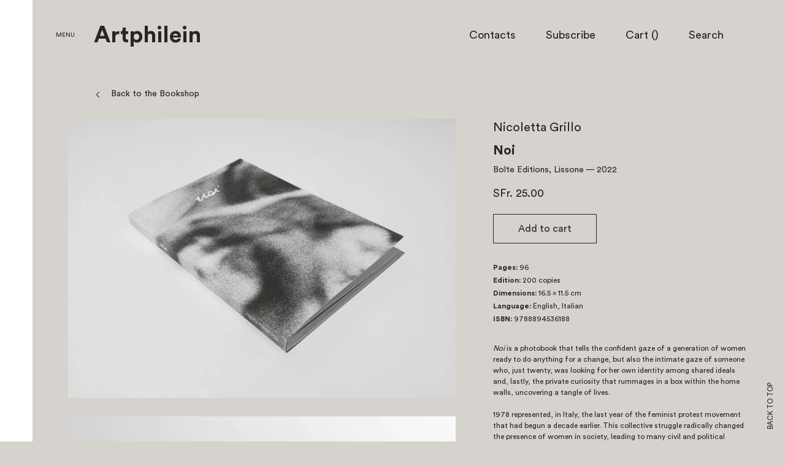

--- FILE ---
content_type: text/html; charset=utf-8
request_url: https://choisi.info/products/noi
body_size: 19677
content:
<!doctype html>
<!--[if IE 8]><html class="no-js lt-ie9" lang="en"> <![endif]-->
<!--[if IE 9 ]><html class="ie9 no-js"> <![endif]-->
<!--[if (gt IE 9)|!(IE)]><!--> <html class="no-js"> <!--<![endif]-->
<head>

  <!-- Basic page needs ================================================== -->
  <meta charset="utf-8">
  <meta http-equiv="X-UA-Compatible" content="IE=edge,chrome=1">
  <meta name="viewport" content="width=device-width, user-scalable=no, initial-scale=1.0, maximum-scale=1.0, minimum-scale=1.0">
  <meta name="turbolinks-cache-control" content="no-cache">
  

  <!-- Title and description ================================================== -->
  <title>
  Noi &ndash; Artphilein Bookstore
  </title>
  
  <meta name="description" content="Noi is a photobook that tells the confident gaze of a generation of women ready to do anything for a change, but also the intimate gaze of someone who, just twenty, was looking for her own identity among shared ideals and, lastly, the private curiosity that rummages in a box within the home walls, uncovering a tangle o">
  
  <!-- Helpers ================================================== -->
  <!-- /snippets/social-meta-tags.liquid -->


  <meta property="og:type" content="product">
  <meta property="og:title" content="Noi">
  
    <meta property="og:image" content="http://choisi.info/cdn/shop/products/Screenshot2022-04-07at15.44.58_grande.png?v=1649340114">
    <meta property="og:image:secure_url" content="https://choisi.info/cdn/shop/products/Screenshot2022-04-07at15.44.58_grande.png?v=1649340114">
  
    <meta property="og:image" content="http://choisi.info/cdn/shop/products/IMG_0407_339e8311-92d1-4025-9827-44a28ca4fc6a_grande.jpg?v=1649340102">
    <meta property="og:image:secure_url" content="https://choisi.info/cdn/shop/products/IMG_0407_339e8311-92d1-4025-9827-44a28ca4fc6a_grande.jpg?v=1649340102">
  
    <meta property="og:image" content="http://choisi.info/cdn/shop/products/IMG_0407_grande.jpg?v=1649340098">
    <meta property="og:image:secure_url" content="https://choisi.info/cdn/shop/products/IMG_0407_grande.jpg?v=1649340098">
  
  <meta property="og:description" content="Noi is a photobook that tells the confident gaze of a generation of women ready to do anything for a change, but also the intimate gaze of someone who, just twenty, was looking for her own identity among shared ideals and, lastly, the private curiosity that rummages in a box within the home walls, uncovering a tangle of lives.1978 represented, in Italy, the last year of the feminist protest movement that had begun a decade earlier. This collective struggle radically changed the presence of women in society, leading to many civil and political achievements, among which was the approval of new laws such as those regulating abortion and divorce.Back then, Marisa Licini was twenty. She portrayed those days on a roll film.These pictures were found by Nicoletta Grillo, her daughter, forty years later">
  <meta property="og:price:amount" content="25.00">
  <meta property="og:price:currency" content="CHF">

<meta property="og:url" content="https://choisi.info/products/noi">
<meta property="og:site_name" content="Artphilein Bookstore">



  <meta name="twitter:site" content="@https://www.instagram.com/artphilein_books">


  <meta name="twitter:card" content="summary">


  <meta name="twitter:title" content="Noi">
  <meta name="twitter:description" content="Noi is a photobook that tells the confident gaze of a generation of women ready to do anything for a change, but also the intimate gaze of someone who, just twenty, was looking for her own identity am">
  <meta name="twitter:image" content="https://choisi.info/cdn/shop/products/IMG_0407_grande.jpg?v=1649340098">
  <meta name="twitter:image:width" content="600">
  <meta name="twitter:image:height" content="600">


  <link rel="canonical" href="https://choisi.info/products/noi">
  <meta name="theme-color" content="#747474">

  <!-- CSS ================================================== -->
  <link href="//choisi.info/cdn/shop/t/1/assets/bundle.css?v=70079478090149203201576076808" rel="stylesheet" type="text/css" media="all" />

  <!-- Header hook for plugins ================================================== -->
  <script>window.performance && window.performance.mark && window.performance.mark('shopify.content_for_header.start');</script><meta name="google-site-verification" content="PzfUL1wZbvrxpW6hauYI2JcjZdFKFFfzBB2wjxvXv2Q">
<meta name="facebook-domain-verification" content="8pg39c2ijhsgey33yazrbbdb3i7kg4">
<meta name="facebook-domain-verification" content="ngfqt9bcdh90654hdpnezsfvamvoyn">
<meta id="shopify-digital-wallet" name="shopify-digital-wallet" content="/13417181/digital_wallets/dialog">
<meta name="shopify-checkout-api-token" content="7ae0a321afa30c857b5bcaf270b0d6d5">
<meta id="in-context-paypal-metadata" data-shop-id="13417181" data-venmo-supported="false" data-environment="production" data-locale="en_US" data-paypal-v4="true" data-currency="CHF">
<link rel="alternate" type="application/json+oembed" href="https://choisi.info/products/noi.oembed">
<script async="async" src="/checkouts/internal/preloads.js?locale=en-CH"></script>
<link rel="preconnect" href="https://shop.app" crossorigin="anonymous">
<script async="async" src="https://shop.app/checkouts/internal/preloads.js?locale=en-CH&shop_id=13417181" crossorigin="anonymous"></script>
<script id="apple-pay-shop-capabilities" type="application/json">{"shopId":13417181,"countryCode":"CH","currencyCode":"CHF","merchantCapabilities":["supports3DS"],"merchantId":"gid:\/\/shopify\/Shop\/13417181","merchantName":"Artphilein Bookstore","requiredBillingContactFields":["postalAddress","email","phone"],"requiredShippingContactFields":["postalAddress","email","phone"],"shippingType":"shipping","supportedNetworks":["visa","masterCard"],"total":{"type":"pending","label":"Artphilein Bookstore","amount":"1.00"},"shopifyPaymentsEnabled":true,"supportsSubscriptions":true}</script>
<script id="shopify-features" type="application/json">{"accessToken":"7ae0a321afa30c857b5bcaf270b0d6d5","betas":["rich-media-storefront-analytics"],"domain":"choisi.info","predictiveSearch":true,"shopId":13417181,"locale":"en"}</script>
<script>var Shopify = Shopify || {};
Shopify.shop = "choisi-2.myshopify.com";
Shopify.locale = "en";
Shopify.currency = {"active":"CHF","rate":"1.0"};
Shopify.country = "CH";
Shopify.theme = {"name":"launchpad-star","id":133443527,"schema_name":null,"schema_version":null,"theme_store_id":null,"role":"main"};
Shopify.theme.handle = "null";
Shopify.theme.style = {"id":null,"handle":null};
Shopify.cdnHost = "choisi.info/cdn";
Shopify.routes = Shopify.routes || {};
Shopify.routes.root = "/";</script>
<script type="module">!function(o){(o.Shopify=o.Shopify||{}).modules=!0}(window);</script>
<script>!function(o){function n(){var o=[];function n(){o.push(Array.prototype.slice.apply(arguments))}return n.q=o,n}var t=o.Shopify=o.Shopify||{};t.loadFeatures=n(),t.autoloadFeatures=n()}(window);</script>
<script>
  window.ShopifyPay = window.ShopifyPay || {};
  window.ShopifyPay.apiHost = "shop.app\/pay";
  window.ShopifyPay.redirectState = null;
</script>
<script id="shop-js-analytics" type="application/json">{"pageType":"product"}</script>
<script defer="defer" async type="module" src="//choisi.info/cdn/shopifycloud/shop-js/modules/v2/client.init-shop-cart-sync_BApSsMSl.en.esm.js"></script>
<script defer="defer" async type="module" src="//choisi.info/cdn/shopifycloud/shop-js/modules/v2/chunk.common_CBoos6YZ.esm.js"></script>
<script type="module">
  await import("//choisi.info/cdn/shopifycloud/shop-js/modules/v2/client.init-shop-cart-sync_BApSsMSl.en.esm.js");
await import("//choisi.info/cdn/shopifycloud/shop-js/modules/v2/chunk.common_CBoos6YZ.esm.js");

  window.Shopify.SignInWithShop?.initShopCartSync?.({"fedCMEnabled":true,"windoidEnabled":true});

</script>
<script>
  window.Shopify = window.Shopify || {};
  if (!window.Shopify.featureAssets) window.Shopify.featureAssets = {};
  window.Shopify.featureAssets['shop-js'] = {"shop-cart-sync":["modules/v2/client.shop-cart-sync_DJczDl9f.en.esm.js","modules/v2/chunk.common_CBoos6YZ.esm.js"],"init-fed-cm":["modules/v2/client.init-fed-cm_BzwGC0Wi.en.esm.js","modules/v2/chunk.common_CBoos6YZ.esm.js"],"init-windoid":["modules/v2/client.init-windoid_BS26ThXS.en.esm.js","modules/v2/chunk.common_CBoos6YZ.esm.js"],"shop-cash-offers":["modules/v2/client.shop-cash-offers_DthCPNIO.en.esm.js","modules/v2/chunk.common_CBoos6YZ.esm.js","modules/v2/chunk.modal_Bu1hFZFC.esm.js"],"shop-button":["modules/v2/client.shop-button_D_JX508o.en.esm.js","modules/v2/chunk.common_CBoos6YZ.esm.js"],"init-shop-email-lookup-coordinator":["modules/v2/client.init-shop-email-lookup-coordinator_DFwWcvrS.en.esm.js","modules/v2/chunk.common_CBoos6YZ.esm.js"],"shop-toast-manager":["modules/v2/client.shop-toast-manager_tEhgP2F9.en.esm.js","modules/v2/chunk.common_CBoos6YZ.esm.js"],"shop-login-button":["modules/v2/client.shop-login-button_DwLgFT0K.en.esm.js","modules/v2/chunk.common_CBoos6YZ.esm.js","modules/v2/chunk.modal_Bu1hFZFC.esm.js"],"avatar":["modules/v2/client.avatar_BTnouDA3.en.esm.js"],"init-shop-cart-sync":["modules/v2/client.init-shop-cart-sync_BApSsMSl.en.esm.js","modules/v2/chunk.common_CBoos6YZ.esm.js"],"pay-button":["modules/v2/client.pay-button_BuNmcIr_.en.esm.js","modules/v2/chunk.common_CBoos6YZ.esm.js"],"init-shop-for-new-customer-accounts":["modules/v2/client.init-shop-for-new-customer-accounts_DrjXSI53.en.esm.js","modules/v2/client.shop-login-button_DwLgFT0K.en.esm.js","modules/v2/chunk.common_CBoos6YZ.esm.js","modules/v2/chunk.modal_Bu1hFZFC.esm.js"],"init-customer-accounts-sign-up":["modules/v2/client.init-customer-accounts-sign-up_TlVCiykN.en.esm.js","modules/v2/client.shop-login-button_DwLgFT0K.en.esm.js","modules/v2/chunk.common_CBoos6YZ.esm.js","modules/v2/chunk.modal_Bu1hFZFC.esm.js"],"shop-follow-button":["modules/v2/client.shop-follow-button_C5D3XtBb.en.esm.js","modules/v2/chunk.common_CBoos6YZ.esm.js","modules/v2/chunk.modal_Bu1hFZFC.esm.js"],"checkout-modal":["modules/v2/client.checkout-modal_8TC_1FUY.en.esm.js","modules/v2/chunk.common_CBoos6YZ.esm.js","modules/v2/chunk.modal_Bu1hFZFC.esm.js"],"init-customer-accounts":["modules/v2/client.init-customer-accounts_C0Oh2ljF.en.esm.js","modules/v2/client.shop-login-button_DwLgFT0K.en.esm.js","modules/v2/chunk.common_CBoos6YZ.esm.js","modules/v2/chunk.modal_Bu1hFZFC.esm.js"],"lead-capture":["modules/v2/client.lead-capture_Cq0gfm7I.en.esm.js","modules/v2/chunk.common_CBoos6YZ.esm.js","modules/v2/chunk.modal_Bu1hFZFC.esm.js"],"shop-login":["modules/v2/client.shop-login_BmtnoEUo.en.esm.js","modules/v2/chunk.common_CBoos6YZ.esm.js","modules/v2/chunk.modal_Bu1hFZFC.esm.js"],"payment-terms":["modules/v2/client.payment-terms_BHOWV7U_.en.esm.js","modules/v2/chunk.common_CBoos6YZ.esm.js","modules/v2/chunk.modal_Bu1hFZFC.esm.js"]};
</script>
<script id="__st">var __st={"a":13417181,"offset":3600,"reqid":"630f5e90-cc24-4826-8b57-cc68ceae33eb-1768891008","pageurl":"choisi.info\/products\/noi","u":"b3fca8be0ffa","p":"product","rtyp":"product","rid":6757756239933};</script>
<script>window.ShopifyPaypalV4VisibilityTracking = true;</script>
<script id="captcha-bootstrap">!function(){'use strict';const t='contact',e='account',n='new_comment',o=[[t,t],['blogs',n],['comments',n],[t,'customer']],c=[[e,'customer_login'],[e,'guest_login'],[e,'recover_customer_password'],[e,'create_customer']],r=t=>t.map((([t,e])=>`form[action*='/${t}']:not([data-nocaptcha='true']) input[name='form_type'][value='${e}']`)).join(','),a=t=>()=>t?[...document.querySelectorAll(t)].map((t=>t.form)):[];function s(){const t=[...o],e=r(t);return a(e)}const i='password',u='form_key',d=['recaptcha-v3-token','g-recaptcha-response','h-captcha-response',i],f=()=>{try{return window.sessionStorage}catch{return}},m='__shopify_v',_=t=>t.elements[u];function p(t,e,n=!1){try{const o=window.sessionStorage,c=JSON.parse(o.getItem(e)),{data:r}=function(t){const{data:e,action:n}=t;return t[m]||n?{data:e,action:n}:{data:t,action:n}}(c);for(const[e,n]of Object.entries(r))t.elements[e]&&(t.elements[e].value=n);n&&o.removeItem(e)}catch(o){console.error('form repopulation failed',{error:o})}}const l='form_type',E='cptcha';function T(t){t.dataset[E]=!0}const w=window,h=w.document,L='Shopify',v='ce_forms',y='captcha';let A=!1;((t,e)=>{const n=(g='f06e6c50-85a8-45c8-87d0-21a2b65856fe',I='https://cdn.shopify.com/shopifycloud/storefront-forms-hcaptcha/ce_storefront_forms_captcha_hcaptcha.v1.5.2.iife.js',D={infoText:'Protected by hCaptcha',privacyText:'Privacy',termsText:'Terms'},(t,e,n)=>{const o=w[L][v],c=o.bindForm;if(c)return c(t,g,e,D).then(n);var r;o.q.push([[t,g,e,D],n]),r=I,A||(h.body.append(Object.assign(h.createElement('script'),{id:'captcha-provider',async:!0,src:r})),A=!0)});var g,I,D;w[L]=w[L]||{},w[L][v]=w[L][v]||{},w[L][v].q=[],w[L][y]=w[L][y]||{},w[L][y].protect=function(t,e){n(t,void 0,e),T(t)},Object.freeze(w[L][y]),function(t,e,n,w,h,L){const[v,y,A,g]=function(t,e,n){const i=e?o:[],u=t?c:[],d=[...i,...u],f=r(d),m=r(i),_=r(d.filter((([t,e])=>n.includes(e))));return[a(f),a(m),a(_),s()]}(w,h,L),I=t=>{const e=t.target;return e instanceof HTMLFormElement?e:e&&e.form},D=t=>v().includes(t);t.addEventListener('submit',(t=>{const e=I(t);if(!e)return;const n=D(e)&&!e.dataset.hcaptchaBound&&!e.dataset.recaptchaBound,o=_(e),c=g().includes(e)&&(!o||!o.value);(n||c)&&t.preventDefault(),c&&!n&&(function(t){try{if(!f())return;!function(t){const e=f();if(!e)return;const n=_(t);if(!n)return;const o=n.value;o&&e.removeItem(o)}(t);const e=Array.from(Array(32),(()=>Math.random().toString(36)[2])).join('');!function(t,e){_(t)||t.append(Object.assign(document.createElement('input'),{type:'hidden',name:u})),t.elements[u].value=e}(t,e),function(t,e){const n=f();if(!n)return;const o=[...t.querySelectorAll(`input[type='${i}']`)].map((({name:t})=>t)),c=[...d,...o],r={};for(const[a,s]of new FormData(t).entries())c.includes(a)||(r[a]=s);n.setItem(e,JSON.stringify({[m]:1,action:t.action,data:r}))}(t,e)}catch(e){console.error('failed to persist form',e)}}(e),e.submit())}));const S=(t,e)=>{t&&!t.dataset[E]&&(n(t,e.some((e=>e===t))),T(t))};for(const o of['focusin','change'])t.addEventListener(o,(t=>{const e=I(t);D(e)&&S(e,y())}));const B=e.get('form_key'),M=e.get(l),P=B&&M;t.addEventListener('DOMContentLoaded',(()=>{const t=y();if(P)for(const e of t)e.elements[l].value===M&&p(e,B);[...new Set([...A(),...v().filter((t=>'true'===t.dataset.shopifyCaptcha))])].forEach((e=>S(e,t)))}))}(h,new URLSearchParams(w.location.search),n,t,e,['guest_login'])})(!0,!0)}();</script>
<script integrity="sha256-4kQ18oKyAcykRKYeNunJcIwy7WH5gtpwJnB7kiuLZ1E=" data-source-attribution="shopify.loadfeatures" defer="defer" src="//choisi.info/cdn/shopifycloud/storefront/assets/storefront/load_feature-a0a9edcb.js" crossorigin="anonymous"></script>
<script crossorigin="anonymous" defer="defer" src="//choisi.info/cdn/shopifycloud/storefront/assets/shopify_pay/storefront-65b4c6d7.js?v=20250812"></script>
<script data-source-attribution="shopify.dynamic_checkout.dynamic.init">var Shopify=Shopify||{};Shopify.PaymentButton=Shopify.PaymentButton||{isStorefrontPortableWallets:!0,init:function(){window.Shopify.PaymentButton.init=function(){};var t=document.createElement("script");t.src="https://choisi.info/cdn/shopifycloud/portable-wallets/latest/portable-wallets.en.js",t.type="module",document.head.appendChild(t)}};
</script>
<script data-source-attribution="shopify.dynamic_checkout.buyer_consent">
  function portableWalletsHideBuyerConsent(e){var t=document.getElementById("shopify-buyer-consent"),n=document.getElementById("shopify-subscription-policy-button");t&&n&&(t.classList.add("hidden"),t.setAttribute("aria-hidden","true"),n.removeEventListener("click",e))}function portableWalletsShowBuyerConsent(e){var t=document.getElementById("shopify-buyer-consent"),n=document.getElementById("shopify-subscription-policy-button");t&&n&&(t.classList.remove("hidden"),t.removeAttribute("aria-hidden"),n.addEventListener("click",e))}window.Shopify?.PaymentButton&&(window.Shopify.PaymentButton.hideBuyerConsent=portableWalletsHideBuyerConsent,window.Shopify.PaymentButton.showBuyerConsent=portableWalletsShowBuyerConsent);
</script>
<script data-source-attribution="shopify.dynamic_checkout.cart.bootstrap">document.addEventListener("DOMContentLoaded",(function(){function t(){return document.querySelector("shopify-accelerated-checkout-cart, shopify-accelerated-checkout")}if(t())Shopify.PaymentButton.init();else{new MutationObserver((function(e,n){t()&&(Shopify.PaymentButton.init(),n.disconnect())})).observe(document.body,{childList:!0,subtree:!0})}}));
</script>
<script id='scb4127' type='text/javascript' async='' src='https://choisi.info/cdn/shopifycloud/privacy-banner/storefront-banner.js'></script><link id="shopify-accelerated-checkout-styles" rel="stylesheet" media="screen" href="https://choisi.info/cdn/shopifycloud/portable-wallets/latest/accelerated-checkout-backwards-compat.css" crossorigin="anonymous">
<style id="shopify-accelerated-checkout-cart">
        #shopify-buyer-consent {
  margin-top: 1em;
  display: inline-block;
  width: 100%;
}

#shopify-buyer-consent.hidden {
  display: none;
}

#shopify-subscription-policy-button {
  background: none;
  border: none;
  padding: 0;
  text-decoration: underline;
  font-size: inherit;
  cursor: pointer;
}

#shopify-subscription-policy-button::before {
  box-shadow: none;
}

      </style>

<script>window.performance && window.performance.mark && window.performance.mark('shopify.content_for_header.end');</script>
  <script data-turbolinks-eval="false" type="text/javascript" src="//choisi.info/cdn/shop/t/1/assets/modernizr.min.js?v=137617515274177302221466782669"></script>
  
  <script src="//choisi.info/cdn/shopifycloud/storefront/assets/themes_support/shopify_common-5f594365.js" type="text/javascript"></script>

<link href="https://monorail-edge.shopifysvc.com" rel="dns-prefetch">
<script>(function(){if ("sendBeacon" in navigator && "performance" in window) {try {var session_token_from_headers = performance.getEntriesByType('navigation')[0].serverTiming.find(x => x.name == '_s').description;} catch {var session_token_from_headers = undefined;}var session_cookie_matches = document.cookie.match(/_shopify_s=([^;]*)/);var session_token_from_cookie = session_cookie_matches && session_cookie_matches.length === 2 ? session_cookie_matches[1] : "";var session_token = session_token_from_headers || session_token_from_cookie || "";function handle_abandonment_event(e) {var entries = performance.getEntries().filter(function(entry) {return /monorail-edge.shopifysvc.com/.test(entry.name);});if (!window.abandonment_tracked && entries.length === 0) {window.abandonment_tracked = true;var currentMs = Date.now();var navigation_start = performance.timing.navigationStart;var payload = {shop_id: 13417181,url: window.location.href,navigation_start,duration: currentMs - navigation_start,session_token,page_type: "product"};window.navigator.sendBeacon("https://monorail-edge.shopifysvc.com/v1/produce", JSON.stringify({schema_id: "online_store_buyer_site_abandonment/1.1",payload: payload,metadata: {event_created_at_ms: currentMs,event_sent_at_ms: currentMs}}));}}window.addEventListener('pagehide', handle_abandonment_event);}}());</script>
<script id="web-pixels-manager-setup">(function e(e,d,r,n,o){if(void 0===o&&(o={}),!Boolean(null===(a=null===(i=window.Shopify)||void 0===i?void 0:i.analytics)||void 0===a?void 0:a.replayQueue)){var i,a;window.Shopify=window.Shopify||{};var t=window.Shopify;t.analytics=t.analytics||{};var s=t.analytics;s.replayQueue=[],s.publish=function(e,d,r){return s.replayQueue.push([e,d,r]),!0};try{self.performance.mark("wpm:start")}catch(e){}var l=function(){var e={modern:/Edge?\/(1{2}[4-9]|1[2-9]\d|[2-9]\d{2}|\d{4,})\.\d+(\.\d+|)|Firefox\/(1{2}[4-9]|1[2-9]\d|[2-9]\d{2}|\d{4,})\.\d+(\.\d+|)|Chrom(ium|e)\/(9{2}|\d{3,})\.\d+(\.\d+|)|(Maci|X1{2}).+ Version\/(15\.\d+|(1[6-9]|[2-9]\d|\d{3,})\.\d+)([,.]\d+|)( \(\w+\)|)( Mobile\/\w+|) Safari\/|Chrome.+OPR\/(9{2}|\d{3,})\.\d+\.\d+|(CPU[ +]OS|iPhone[ +]OS|CPU[ +]iPhone|CPU IPhone OS|CPU iPad OS)[ +]+(15[._]\d+|(1[6-9]|[2-9]\d|\d{3,})[._]\d+)([._]\d+|)|Android:?[ /-](13[3-9]|1[4-9]\d|[2-9]\d{2}|\d{4,})(\.\d+|)(\.\d+|)|Android.+Firefox\/(13[5-9]|1[4-9]\d|[2-9]\d{2}|\d{4,})\.\d+(\.\d+|)|Android.+Chrom(ium|e)\/(13[3-9]|1[4-9]\d|[2-9]\d{2}|\d{4,})\.\d+(\.\d+|)|SamsungBrowser\/([2-9]\d|\d{3,})\.\d+/,legacy:/Edge?\/(1[6-9]|[2-9]\d|\d{3,})\.\d+(\.\d+|)|Firefox\/(5[4-9]|[6-9]\d|\d{3,})\.\d+(\.\d+|)|Chrom(ium|e)\/(5[1-9]|[6-9]\d|\d{3,})\.\d+(\.\d+|)([\d.]+$|.*Safari\/(?![\d.]+ Edge\/[\d.]+$))|(Maci|X1{2}).+ Version\/(10\.\d+|(1[1-9]|[2-9]\d|\d{3,})\.\d+)([,.]\d+|)( \(\w+\)|)( Mobile\/\w+|) Safari\/|Chrome.+OPR\/(3[89]|[4-9]\d|\d{3,})\.\d+\.\d+|(CPU[ +]OS|iPhone[ +]OS|CPU[ +]iPhone|CPU IPhone OS|CPU iPad OS)[ +]+(10[._]\d+|(1[1-9]|[2-9]\d|\d{3,})[._]\d+)([._]\d+|)|Android:?[ /-](13[3-9]|1[4-9]\d|[2-9]\d{2}|\d{4,})(\.\d+|)(\.\d+|)|Mobile Safari.+OPR\/([89]\d|\d{3,})\.\d+\.\d+|Android.+Firefox\/(13[5-9]|1[4-9]\d|[2-9]\d{2}|\d{4,})\.\d+(\.\d+|)|Android.+Chrom(ium|e)\/(13[3-9]|1[4-9]\d|[2-9]\d{2}|\d{4,})\.\d+(\.\d+|)|Android.+(UC? ?Browser|UCWEB|U3)[ /]?(15\.([5-9]|\d{2,})|(1[6-9]|[2-9]\d|\d{3,})\.\d+)\.\d+|SamsungBrowser\/(5\.\d+|([6-9]|\d{2,})\.\d+)|Android.+MQ{2}Browser\/(14(\.(9|\d{2,})|)|(1[5-9]|[2-9]\d|\d{3,})(\.\d+|))(\.\d+|)|K[Aa][Ii]OS\/(3\.\d+|([4-9]|\d{2,})\.\d+)(\.\d+|)/},d=e.modern,r=e.legacy,n=navigator.userAgent;return n.match(d)?"modern":n.match(r)?"legacy":"unknown"}(),u="modern"===l?"modern":"legacy",c=(null!=n?n:{modern:"",legacy:""})[u],f=function(e){return[e.baseUrl,"/wpm","/b",e.hashVersion,"modern"===e.buildTarget?"m":"l",".js"].join("")}({baseUrl:d,hashVersion:r,buildTarget:u}),m=function(e){var d=e.version,r=e.bundleTarget,n=e.surface,o=e.pageUrl,i=e.monorailEndpoint;return{emit:function(e){var a=e.status,t=e.errorMsg,s=(new Date).getTime(),l=JSON.stringify({metadata:{event_sent_at_ms:s},events:[{schema_id:"web_pixels_manager_load/3.1",payload:{version:d,bundle_target:r,page_url:o,status:a,surface:n,error_msg:t},metadata:{event_created_at_ms:s}}]});if(!i)return console&&console.warn&&console.warn("[Web Pixels Manager] No Monorail endpoint provided, skipping logging."),!1;try{return self.navigator.sendBeacon.bind(self.navigator)(i,l)}catch(e){}var u=new XMLHttpRequest;try{return u.open("POST",i,!0),u.setRequestHeader("Content-Type","text/plain"),u.send(l),!0}catch(e){return console&&console.warn&&console.warn("[Web Pixels Manager] Got an unhandled error while logging to Monorail."),!1}}}}({version:r,bundleTarget:l,surface:e.surface,pageUrl:self.location.href,monorailEndpoint:e.monorailEndpoint});try{o.browserTarget=l,function(e){var d=e.src,r=e.async,n=void 0===r||r,o=e.onload,i=e.onerror,a=e.sri,t=e.scriptDataAttributes,s=void 0===t?{}:t,l=document.createElement("script"),u=document.querySelector("head"),c=document.querySelector("body");if(l.async=n,l.src=d,a&&(l.integrity=a,l.crossOrigin="anonymous"),s)for(var f in s)if(Object.prototype.hasOwnProperty.call(s,f))try{l.dataset[f]=s[f]}catch(e){}if(o&&l.addEventListener("load",o),i&&l.addEventListener("error",i),u)u.appendChild(l);else{if(!c)throw new Error("Did not find a head or body element to append the script");c.appendChild(l)}}({src:f,async:!0,onload:function(){if(!function(){var e,d;return Boolean(null===(d=null===(e=window.Shopify)||void 0===e?void 0:e.analytics)||void 0===d?void 0:d.initialized)}()){var d=window.webPixelsManager.init(e)||void 0;if(d){var r=window.Shopify.analytics;r.replayQueue.forEach((function(e){var r=e[0],n=e[1],o=e[2];d.publishCustomEvent(r,n,o)})),r.replayQueue=[],r.publish=d.publishCustomEvent,r.visitor=d.visitor,r.initialized=!0}}},onerror:function(){return m.emit({status:"failed",errorMsg:"".concat(f," has failed to load")})},sri:function(e){var d=/^sha384-[A-Za-z0-9+/=]+$/;return"string"==typeof e&&d.test(e)}(c)?c:"",scriptDataAttributes:o}),m.emit({status:"loading"})}catch(e){m.emit({status:"failed",errorMsg:(null==e?void 0:e.message)||"Unknown error"})}}})({shopId: 13417181,storefrontBaseUrl: "https://choisi.info",extensionsBaseUrl: "https://extensions.shopifycdn.com/cdn/shopifycloud/web-pixels-manager",monorailEndpoint: "https://monorail-edge.shopifysvc.com/unstable/produce_batch",surface: "storefront-renderer",enabledBetaFlags: ["2dca8a86"],webPixelsConfigList: [{"id":"363692093","configuration":"{\"config\":\"{\\\"pixel_id\\\":\\\"G-KPN0SPS205\\\",\\\"target_country\\\":\\\"CH\\\",\\\"gtag_events\\\":[{\\\"type\\\":\\\"purchase\\\",\\\"action_label\\\":\\\"G-KPN0SPS205\\\"},{\\\"type\\\":\\\"page_view\\\",\\\"action_label\\\":\\\"G-KPN0SPS205\\\"},{\\\"type\\\":\\\"view_item\\\",\\\"action_label\\\":\\\"G-KPN0SPS205\\\"},{\\\"type\\\":\\\"search\\\",\\\"action_label\\\":\\\"G-KPN0SPS205\\\"},{\\\"type\\\":\\\"add_to_cart\\\",\\\"action_label\\\":\\\"G-KPN0SPS205\\\"},{\\\"type\\\":\\\"begin_checkout\\\",\\\"action_label\\\":\\\"G-KPN0SPS205\\\"},{\\\"type\\\":\\\"add_payment_info\\\",\\\"action_label\\\":\\\"G-KPN0SPS205\\\"}],\\\"enable_monitoring_mode\\\":false}\"}","eventPayloadVersion":"v1","runtimeContext":"OPEN","scriptVersion":"b2a88bafab3e21179ed38636efcd8a93","type":"APP","apiClientId":1780363,"privacyPurposes":[],"dataSharingAdjustments":{"protectedCustomerApprovalScopes":["read_customer_address","read_customer_email","read_customer_name","read_customer_personal_data","read_customer_phone"]}},{"id":"104988733","configuration":"{\"pixel_id\":\"734636347405798\",\"pixel_type\":\"facebook_pixel\",\"metaapp_system_user_token\":\"-\"}","eventPayloadVersion":"v1","runtimeContext":"OPEN","scriptVersion":"ca16bc87fe92b6042fbaa3acc2fbdaa6","type":"APP","apiClientId":2329312,"privacyPurposes":["ANALYTICS","MARKETING","SALE_OF_DATA"],"dataSharingAdjustments":{"protectedCustomerApprovalScopes":["read_customer_address","read_customer_email","read_customer_name","read_customer_personal_data","read_customer_phone"]}},{"id":"197099899","eventPayloadVersion":"v1","runtimeContext":"LAX","scriptVersion":"1","type":"CUSTOM","privacyPurposes":["ANALYTICS"],"name":"Google Analytics tag (migrated)"},{"id":"shopify-app-pixel","configuration":"{}","eventPayloadVersion":"v1","runtimeContext":"STRICT","scriptVersion":"0450","apiClientId":"shopify-pixel","type":"APP","privacyPurposes":["ANALYTICS","MARKETING"]},{"id":"shopify-custom-pixel","eventPayloadVersion":"v1","runtimeContext":"LAX","scriptVersion":"0450","apiClientId":"shopify-pixel","type":"CUSTOM","privacyPurposes":["ANALYTICS","MARKETING"]}],isMerchantRequest: false,initData: {"shop":{"name":"Artphilein Bookstore","paymentSettings":{"currencyCode":"CHF"},"myshopifyDomain":"choisi-2.myshopify.com","countryCode":"CH","storefrontUrl":"https:\/\/choisi.info"},"customer":null,"cart":null,"checkout":null,"productVariants":[{"price":{"amount":25.0,"currencyCode":"CHF"},"product":{"title":"Noi","vendor":"Boîte Editions, Lissone","id":"6757756239933","untranslatedTitle":"Noi","url":"\/products\/noi","type":""},"id":"39874430271549","image":{"src":"\/\/choisi.info\/cdn\/shop\/products\/IMG_0407.jpg?v=1649340098"},"sku":"noi","title":"Default Title","untranslatedTitle":"Default Title"}],"purchasingCompany":null},},"https://choisi.info/cdn","fcfee988w5aeb613cpc8e4bc33m6693e112",{"modern":"","legacy":""},{"shopId":"13417181","storefrontBaseUrl":"https:\/\/choisi.info","extensionBaseUrl":"https:\/\/extensions.shopifycdn.com\/cdn\/shopifycloud\/web-pixels-manager","surface":"storefront-renderer","enabledBetaFlags":"[\"2dca8a86\"]","isMerchantRequest":"false","hashVersion":"fcfee988w5aeb613cpc8e4bc33m6693e112","publish":"custom","events":"[[\"page_viewed\",{}],[\"product_viewed\",{\"productVariant\":{\"price\":{\"amount\":25.0,\"currencyCode\":\"CHF\"},\"product\":{\"title\":\"Noi\",\"vendor\":\"Boîte Editions, Lissone\",\"id\":\"6757756239933\",\"untranslatedTitle\":\"Noi\",\"url\":\"\/products\/noi\",\"type\":\"\"},\"id\":\"39874430271549\",\"image\":{\"src\":\"\/\/choisi.info\/cdn\/shop\/products\/IMG_0407.jpg?v=1649340098\"},\"sku\":\"noi\",\"title\":\"Default Title\",\"untranslatedTitle\":\"Default Title\"}}]]"});</script><script>
  window.ShopifyAnalytics = window.ShopifyAnalytics || {};
  window.ShopifyAnalytics.meta = window.ShopifyAnalytics.meta || {};
  window.ShopifyAnalytics.meta.currency = 'CHF';
  var meta = {"product":{"id":6757756239933,"gid":"gid:\/\/shopify\/Product\/6757756239933","vendor":"Boîte Editions, Lissone","type":"","handle":"noi","variants":[{"id":39874430271549,"price":2500,"name":"Noi","public_title":null,"sku":"noi"}],"remote":false},"page":{"pageType":"product","resourceType":"product","resourceId":6757756239933,"requestId":"630f5e90-cc24-4826-8b57-cc68ceae33eb-1768891008"}};
  for (var attr in meta) {
    window.ShopifyAnalytics.meta[attr] = meta[attr];
  }
</script>
<script class="analytics">
  (function () {
    var customDocumentWrite = function(content) {
      var jquery = null;

      if (window.jQuery) {
        jquery = window.jQuery;
      } else if (window.Checkout && window.Checkout.$) {
        jquery = window.Checkout.$;
      }

      if (jquery) {
        jquery('body').append(content);
      }
    };

    var hasLoggedConversion = function(token) {
      if (token) {
        return document.cookie.indexOf('loggedConversion=' + token) !== -1;
      }
      return false;
    }

    var setCookieIfConversion = function(token) {
      if (token) {
        var twoMonthsFromNow = new Date(Date.now());
        twoMonthsFromNow.setMonth(twoMonthsFromNow.getMonth() + 2);

        document.cookie = 'loggedConversion=' + token + '; expires=' + twoMonthsFromNow;
      }
    }

    var trekkie = window.ShopifyAnalytics.lib = window.trekkie = window.trekkie || [];
    if (trekkie.integrations) {
      return;
    }
    trekkie.methods = [
      'identify',
      'page',
      'ready',
      'track',
      'trackForm',
      'trackLink'
    ];
    trekkie.factory = function(method) {
      return function() {
        var args = Array.prototype.slice.call(arguments);
        args.unshift(method);
        trekkie.push(args);
        return trekkie;
      };
    };
    for (var i = 0; i < trekkie.methods.length; i++) {
      var key = trekkie.methods[i];
      trekkie[key] = trekkie.factory(key);
    }
    trekkie.load = function(config) {
      trekkie.config = config || {};
      trekkie.config.initialDocumentCookie = document.cookie;
      var first = document.getElementsByTagName('script')[0];
      var script = document.createElement('script');
      script.type = 'text/javascript';
      script.onerror = function(e) {
        var scriptFallback = document.createElement('script');
        scriptFallback.type = 'text/javascript';
        scriptFallback.onerror = function(error) {
                var Monorail = {
      produce: function produce(monorailDomain, schemaId, payload) {
        var currentMs = new Date().getTime();
        var event = {
          schema_id: schemaId,
          payload: payload,
          metadata: {
            event_created_at_ms: currentMs,
            event_sent_at_ms: currentMs
          }
        };
        return Monorail.sendRequest("https://" + monorailDomain + "/v1/produce", JSON.stringify(event));
      },
      sendRequest: function sendRequest(endpointUrl, payload) {
        // Try the sendBeacon API
        if (window && window.navigator && typeof window.navigator.sendBeacon === 'function' && typeof window.Blob === 'function' && !Monorail.isIos12()) {
          var blobData = new window.Blob([payload], {
            type: 'text/plain'
          });

          if (window.navigator.sendBeacon(endpointUrl, blobData)) {
            return true;
          } // sendBeacon was not successful

        } // XHR beacon

        var xhr = new XMLHttpRequest();

        try {
          xhr.open('POST', endpointUrl);
          xhr.setRequestHeader('Content-Type', 'text/plain');
          xhr.send(payload);
        } catch (e) {
          console.log(e);
        }

        return false;
      },
      isIos12: function isIos12() {
        return window.navigator.userAgent.lastIndexOf('iPhone; CPU iPhone OS 12_') !== -1 || window.navigator.userAgent.lastIndexOf('iPad; CPU OS 12_') !== -1;
      }
    };
    Monorail.produce('monorail-edge.shopifysvc.com',
      'trekkie_storefront_load_errors/1.1',
      {shop_id: 13417181,
      theme_id: 133443527,
      app_name: "storefront",
      context_url: window.location.href,
      source_url: "//choisi.info/cdn/s/trekkie.storefront.cd680fe47e6c39ca5d5df5f0a32d569bc48c0f27.min.js"});

        };
        scriptFallback.async = true;
        scriptFallback.src = '//choisi.info/cdn/s/trekkie.storefront.cd680fe47e6c39ca5d5df5f0a32d569bc48c0f27.min.js';
        first.parentNode.insertBefore(scriptFallback, first);
      };
      script.async = true;
      script.src = '//choisi.info/cdn/s/trekkie.storefront.cd680fe47e6c39ca5d5df5f0a32d569bc48c0f27.min.js';
      first.parentNode.insertBefore(script, first);
    };
    trekkie.load(
      {"Trekkie":{"appName":"storefront","development":false,"defaultAttributes":{"shopId":13417181,"isMerchantRequest":null,"themeId":133443527,"themeCityHash":"4174030311670268311","contentLanguage":"en","currency":"CHF","eventMetadataId":"452c8e13-4448-40ca-ad72-672e265c06c9"},"isServerSideCookieWritingEnabled":true,"monorailRegion":"shop_domain","enabledBetaFlags":["65f19447"]},"Session Attribution":{},"S2S":{"facebookCapiEnabled":false,"source":"trekkie-storefront-renderer","apiClientId":580111}}
    );

    var loaded = false;
    trekkie.ready(function() {
      if (loaded) return;
      loaded = true;

      window.ShopifyAnalytics.lib = window.trekkie;

      var originalDocumentWrite = document.write;
      document.write = customDocumentWrite;
      try { window.ShopifyAnalytics.merchantGoogleAnalytics.call(this); } catch(error) {};
      document.write = originalDocumentWrite;

      window.ShopifyAnalytics.lib.page(null,{"pageType":"product","resourceType":"product","resourceId":6757756239933,"requestId":"630f5e90-cc24-4826-8b57-cc68ceae33eb-1768891008","shopifyEmitted":true});

      var match = window.location.pathname.match(/checkouts\/(.+)\/(thank_you|post_purchase)/)
      var token = match? match[1]: undefined;
      if (!hasLoggedConversion(token)) {
        setCookieIfConversion(token);
        window.ShopifyAnalytics.lib.track("Viewed Product",{"currency":"CHF","variantId":39874430271549,"productId":6757756239933,"productGid":"gid:\/\/shopify\/Product\/6757756239933","name":"Noi","price":"25.00","sku":"noi","brand":"Boîte Editions, Lissone","variant":null,"category":"","nonInteraction":true,"remote":false},undefined,undefined,{"shopifyEmitted":true});
      window.ShopifyAnalytics.lib.track("monorail:\/\/trekkie_storefront_viewed_product\/1.1",{"currency":"CHF","variantId":39874430271549,"productId":6757756239933,"productGid":"gid:\/\/shopify\/Product\/6757756239933","name":"Noi","price":"25.00","sku":"noi","brand":"Boîte Editions, Lissone","variant":null,"category":"","nonInteraction":true,"remote":false,"referer":"https:\/\/choisi.info\/products\/noi"});
      }
    });


        var eventsListenerScript = document.createElement('script');
        eventsListenerScript.async = true;
        eventsListenerScript.src = "//choisi.info/cdn/shopifycloud/storefront/assets/shop_events_listener-3da45d37.js";
        document.getElementsByTagName('head')[0].appendChild(eventsListenerScript);

})();</script>
  <script>
  if (!window.ga || (window.ga && typeof window.ga !== 'function')) {
    window.ga = function ga() {
      (window.ga.q = window.ga.q || []).push(arguments);
      if (window.Shopify && window.Shopify.analytics && typeof window.Shopify.analytics.publish === 'function') {
        window.Shopify.analytics.publish("ga_stub_called", {}, {sendTo: "google_osp_migration"});
      }
      console.error("Shopify's Google Analytics stub called with:", Array.from(arguments), "\nSee https://help.shopify.com/manual/promoting-marketing/pixels/pixel-migration#google for more information.");
    };
    if (window.Shopify && window.Shopify.analytics && typeof window.Shopify.analytics.publish === 'function') {
      window.Shopify.analytics.publish("ga_stub_initialized", {}, {sendTo: "google_osp_migration"});
    }
  }
</script>
<script
  defer
  src="https://choisi.info/cdn/shopifycloud/perf-kit/shopify-perf-kit-3.0.4.min.js"
  data-application="storefront-renderer"
  data-shop-id="13417181"
  data-render-region="gcp-us-east1"
  data-page-type="product"
  data-theme-instance-id="133443527"
  data-theme-name=""
  data-theme-version=""
  data-monorail-region="shop_domain"
  data-resource-timing-sampling-rate="10"
  data-shs="true"
  data-shs-beacon="true"
  data-shs-export-with-fetch="true"
  data-shs-logs-sample-rate="1"
  data-shs-beacon-endpoint="https://choisi.info/api/collect"
></script>
</head>


<body id="noi" class="template-product" >

    
  <div id="rootWrapper">
    <header id="mainHeader" data-turbolinks-permanent>
      <div id="menuToggle">
        <span class="show-for-medium" v-if="!menuStatus && !searchStatus && !contactStatus && !subscribeStatus" v-on:click="showMenu">menu</span>
        <span class="show-for-medium" v-if="menuStatus || searchStatus || contactStatus || subscribeStatus" v-on:click="handleClose">close</span>
      </div>
      <div class="mainHeader__container">
        <div class="mainHeader__logo">
          <div class="svgIcon svgIcon--close show-for-small-only" v-if="menuStatus || searchStatus || contactStatus || subscribeStatus" v-on:click="handleClose">
            <svg version="1.1" id="Layer_1" xmlns="http://www.w3.org/2000/svg" xmlns:xlink="http://www.w3.org/1999/xlink" x="0px" y="0px"
            	 viewBox="0 0 296.3 296.3" enable-background="new 0 0 296.3 296.3" xml:space="preserve">
            <polygon id="XMLID_31_" fill-rule="evenodd" clip-rule="evenodd" points="296.3,34.9 261.5,0 148.2,113.3 34.9,0 0,34.9 
            	113.3,148.2 0,261.5 34.9,296.3 148.2,183 261.5,296.3 296.3,261.5 183,148.2 "/>
            </svg>
          </div>
          <div class="svgIcon show-for-small-only" v-if="!menuStatus && !searchStatus && !contactStatus && !subscribeStatus" v-on:click="showMenu">
            <svg version="1.1"  xmlns="http://www.w3.org/2000/svg" xmlns:xlink="http://www.w3.org/1999/xlink" x="0px" y="0px"
            	 viewBox="0 0 298.8 139.4" enable-background="new 0 0 298.8 139.4" xml:space="preserve">
              <g>
              	<rect id="XMLID_17_" x="0" width="298.8" height="39.8"/>
              	<rect id="XMLID_19_" x="0" y="99.6" width="298.8" height="39.8"/>
              </g>
            </svg>
          </div>
          <a href="https://choisi.info" class="logo">Artphilein</a>
        </div>
        <div class="mainHeader__menu">
          <nav id="mainMenu">
  <a href="" class="mainMenu__link" v-on:click="showContact" v-bind:class="{ 'mainMenu__link--active': contactStatus}">
    <div class="show-for-large">Contacts</div>
    <div class="hide-for-large">
      <svg version="1.1" xmlns="http://www.w3.org/2000/svg" xmlns:xlink="http://www.w3.org/1999/xlink" x="0px" y="0px"
      	 viewBox="0 0 273.2 399.9" enable-background="new 0 0 273.2 399.9" xml:space="preserve">
      <path id="XMLID_47_" d="M136.6,0C61.3,0,0,61.8,0,137.7c0,63.9,94.2,211.1,123,254.8c3,4.7,8.2,7.4,13.6,7.4
      	c5.4,0,10.6-2.7,13.6-7.4c28.8-43.7,123-191.1,123-254.8C273.2,61.8,211.9,0,136.6,0z M136.6,376.4C79.7,289.8,20.2,183,20.2,137.7
      	c0-64.7,52.3-117.4,116.4-117.4c64.1,0,116.4,52.7,116.4,117.4C253,183,193.5,289.8,136.6,376.4z M136.6,68.4
      	c-37.9,0-68.9,31.3-68.9,69.5c0,38.2,30.9,69.5,68.9,69.5c37.9,0,68.9-31.3,68.9-69.5C205.5,99.7,174.5,68.4,136.6,68.4z
      	 M136.6,186.9c-26.9,0-48.8-22.1-48.8-49.2c0-27.1,21.9-49.2,48.8-49.2c26.9,0,48.8,22.1,48.8,49.2
      	C185.4,164.8,163.5,186.9,136.6,186.9z"/>
      </svg>
    </div>
  </a>
  <a href="" class="mainMenu__link" v-on:click="showSubscribe" v-bind:class="{ 'mainMenu__link--active': subscribeStatus}">
    <div class="show-for-large">Subscribe</div>
    <div class="hide-for-large">
      <svg version="1.1" xmlns="http://www.w3.org/2000/svg" class="widthFit" xmlns:xlink="http://www.w3.org/1999/xlink" x="0px" y="0px"
      	 viewBox="0 0 343.5 210.7" enable-background="new 0 0 343.5 210.7" xml:space="preserve">
      <path id="XMLID_64_" d="M0,0v12.2v198.6h343.5V12.2V0H0z M309.1,16.2l-137.4,95.6L34.3,16.2H309.1z M326.3,194.5H17.2V24.3
      	l154.6,107.8L326.3,24.3V194.5z"/>
      </svg>
    </div>
  </a>
  <a href="/cart" class="mainMenu__link mainMenu__link--cart">
    <div class="show-for-large">Cart ({{cart.item_count}})</div>
    <!-- <div class="show-for-large">Cart</div> -->
    <div class="hide-for-large iconWrap">
      <div class="iconCount">{{cart.item_count}}</div>
      <svg version="1.1" xmlns="http://www.w3.org/2000/svg" xmlns:xlink="http://www.w3.org/1999/xlink" x="0px" y="0px"
      	 viewBox="0 0 262.9 357.2" enable-background="new 0 0 262.9 357.2" xml:space="preserve">
      <path d="M254.7,75h-53.4c0,0,0,0,0-0.1c0-41.3-31.3-75-69.8-75C92.9,0,61.6,33.6,61.6,75c0,0,0,0,0,0.1H8.2
      	C3.7,75,0,79,0,83.8v264.5c0,4.9,3.7,8.8,8.2,8.8h246.4c4.5,0,8.2-3.9,8.2-8.8V83.8C262.9,79,259.2,75,254.7,75z M78,75
      	c0-31.6,24-57.3,53.4-57.3c29.4,0,53.4,25.7,53.4,57.3c0,0,0,0,0,0.1L78,75C78,75,78,75,78,75z M246.4,339.6h-230V92.7h230V339.6z"
      	/>
      </svg>
    </div>
  </a>
  <a href="" class="mainMenu__link" v-on:click="showSearch" v-bind:class="{ 'mainMenu__link--active': searchStatus}">
    <div class="show-for-large">Search</div>
    <div class="hide-for-large">
      <svg version="1.1" xmlns="http://www.w3.org/2000/svg" xmlns:xlink="http://www.w3.org/1999/xlink" x="0px" y="0px"
      	 viewBox="0 0 310.4 310.2" enable-background="new 0 0 310.4 310.2" xml:space="preserve">
      <path id="XMLID_87_" d="M301.6,259L209,166.9c9.4-16.3,14.9-35.3,14.9-55.4C223.9,50,173.7,0,112,0C50.2,0,0,50,0,111.4
      	c0,61.4,50.2,111.4,112,111.4c19.6,0,38.1-5,54.1-13.9l92.9,92.5c5.9,5.8,13.6,8.8,21.3,8.8c7.7,0,15.4-2.9,21.3-8.8
      	C313.4,289.7,313.4,270.7,301.6,259z M112,205c-51.8,0-94-42-94-93.5c0-51.6,42.2-93.6,94-93.6c51.8,0,94,42,94,93.6
      	C206,163,163.8,205,112,205z M288.9,288.8c-4.7,4.7-12.5,4.7-17.2,0l-90.4-90c6.4-5,12.2-10.7,17.4-17l90.2,89.8
      	C293.7,276.4,293.7,284.1,288.9,288.8z"/>
      </svg>
    </div>
  </a>
</nav>

        </div>
      </div>
    </header>
    <main class="mainWrapper" role="main" id="appRoot">
      <!-- /templates/product.liquid -->

<div class="contentHeader productHeader">
  <div class="container">
    <div class="backToCatalog columns">
      <a href="/collections/all">
        <div class="svgIcon">
          <svg version="1.1" id="Layer_1" xmlns="http://www.w3.org/2000/svg" xmlns:xlink="http://www.w3.org/1999/xlink" x="0px" y="0px"
          	 viewBox="0 0 143.2 310.2" enable-background="new 0 0 143.2 310.2" xml:space="preserve">
          <path id="XMLID_84_" d="M143.2,22.9c0,2.6-0.4,7.2-3,9.8L24.7,153.1l115.5,124.4c2.7,2.6,3,7.2,3,9.8v15c0,7.2-2.7,9.8-5.3,6.5
          	L3.8,162.9c-3-3.3-3.8-5.9-3.8-9.1l0-0.7c0-4.6,0.8-7.2,3.8-10.4L137.9,1.4c2.7-3.3,5.3-0.7,5.3,6.5V22.9z"/>
          </svg>
        </div>
        <div class="svgIconLabel">Back to the Bookshop</div>
      </a>
    </div>
  </div>
</div>




<div class="row singleProduct" itemscope itemtype="http://schema.org/Product">

  <div class="columns small-24 medium-12 medium-offset-2 singleProduct__images">
    <meta itemprop="url" content="https://choisi.info/products/noi">
    <meta itemprop="image" content="//choisi.info/cdn/shop/products/IMG_0407_grande.jpg?v=1649340098">
    <div class="singleProduct__imagesWrap">
      
        
          
        
          
            <img src="//choisi.info/cdn/shop/products/IMG_0407_339e8311-92d1-4025-9827-44a28ca4fc6a_grande.jpg?v=1649340102" alt="Noi">
          
        
          
            <img src="//choisi.info/cdn/shop/products/Screenshot2022-04-07at15.44.58_grande.png?v=1649340114" alt="Noi">
          
        
          
            <img src="//choisi.info/cdn/shop/products/Screenshot2022-04-07at15.45.14_grande.png?v=1649340114" alt="Noi">
          
        
          
            <img src="//choisi.info/cdn/shop/products/IMG_0409_grande.jpg?v=1649340114" alt="Noi">
          
        
          
            <img src="//choisi.info/cdn/shop/products/IMG_0410_grande.jpg?v=1649340114" alt="Noi">
          
        
      
    </div>
  </div>

  <div class="columns small-24 medium-8 medium-offset-1 end singleProduct__content">
    <meta itemprop="priceCurrency" content="CHF">
    <link itemprop="availability" href="http://schema.org/InStock">
    <h3 class="singleProduct__subtitle">Nicoletta Grillo</h3>
    <h1 class="singleProduct__title" itemprop="name">Noi</h1>
    <h5 class="singleProduct__edition"><a href="/collections/vendors?q=Bo%C3%AEte%20Editions%2C%20Lissone" title="Boîte Editions, Lissone">Boîte Editions, Lissone</a>  — 2022</h5>
    <div id="ProductPrice" class="singleProduct__priceWrap" itemprop="price" content="25">
      
        <div class="singleProduct__price">
          <span class="price">SFr. 25.00</span>
        </div>
      
    </div>
    
      <form action="/cart/add" method="post" enctype="multipart/form-data" id="AddToCartForm" class="singleProduct__addToCart">
        <input type="text" name="id" class="hidden" value="39874430271549" />
        <input type="number" name="quantity" value="1" class="hidden" />
        <add-to-cart inline-template>
          <button v-bind:class="{'adding': isAdding, 'added': isAdded}" v-on:click="addToCart(39874430271549, $event)" type="submit" name="add" id="AddToCart" class="button  large add-to-cart"><span>Add to cart</span></button>
        </add-to-cart>
      </form>
    
    <!-- ["+KGP, Queens, NY","-","0-100 Editions, Milan","200cm, Amsterdam","2404 Editions","89 Books, Palermo","89Books, Palermo","a+mbookstore edizioni, Milan","a+mbookstore edizioni, Milan; Viaindustriae, Foligno","a-platz","ABi - Associazione Biennale dell'Immagine, Chiasso","Actes Sud, Arles","Adventice Editions, Lausanne","Akaaka, Japan","akaaka-sha, Japan","Akio Nagasawa Publishing, Tokyo","Alep Publishing, Munik","Alina Bulla, Ticino","All'insegna del pesce d'oro, Milano","Almine Rech Gallery","Altana Club","Alter true, China","Analog Magazine, Zurich","Antenna Press, New Orleans","Antenne Publishing, London","APE Art Paper Editions, Gent, Belgium","Aperture, New York","Aperture; Magnum Foundation","APRA Foundation, Berlin","Archive Books, Berlin","Archive of Modern Conflict","Archive of Modern Conflicts","Art And Theory Publishing, Stockholm","Artimo, Amsterdam","ArtNoble Gallery, Milan","Artphilein Editions, Lugano","Artphilein Editions, Lugano; Mendrisio Academy Press, Mendrisio","Artphilein Editions, Paradiso","Artphilein Editions; BancaStato","Artphilein Editions; Editions Centre de la Photographie Genève","At Bay Press, Winnipeg","Atelier EXB, Paris","Automatic Books, Venice","Avarie, Paris","Aventuras Literarias","backbonebooks, Berlin","Baldini\u0026Castoldi, Milan","Barracuda Books","Batalha Centro de Cinema","Ben Brown Fine Art, London; Steidl, Göttingen","Biennale Images Vevey","Big black mountain the darkness never ever comes, Athens","BlisterZine, Milan","Blow Up Press, Warsaw","Boabooks, Genève","Bolo Paper, Milan","Bom Dia Boa Tarde Boa Noite, Berlin","Boîte Editions \/ Cesura Publish","Boîte Editions, Lissone","Bruno, Venice","Buchhandlung Walther König, Köln","C41, Milan","Camera Austria, Wien","Camille Graeser Stiftung, Zürich","Canalside Press, London","Captures Editions, Valence","Cartacarbone","Castelli Graphics, New York","Centre De La Imatge. Barcelona","Centre de la photographie Genève","Ceske Centrum Fotograpfie, Prague","Cesura, Milan","Choisi","Chose Commune, Marseille","Chris Boot","Christoph Keller Editions, Berlin","Christoph Merian Verlag, Basel","Cneai, Paris","Complice Press, Lugano","Cons Arc, Chiasso","Conveyor Editions","Coriander Studio, London","Corraini Editore, Mantova","Corsiero Editore, Reggio Emilia","Cosa Mentale, Paris","Crowdbooks, Livorno","Cube Art Editions, Athens","Cube Art Editions; Big black mountain the darkness never ever comes, Athens","Cura Books, Rome","Dalpine, Madrid","Damiani Editore, Bologna","Damiani, Bologna","Danilo Montanari Editore, Ravenna","Dasein, Paris \/ Lugano","Daylight, USA","Deadbeat Club, Los Angeles","Deconstructed Artichoke Press","Delicious Editions","Delpire","Depart pour l'image Editions","Die Schachtel, Milano","Dienacht Publishing, Leipzig","Dina Goldstein","Dino Simonett, Zürich","Discipula Editions, Trieste","Disko Bay, Copenhagen","Distanz, Berlin","Dito Publishing, Rome","DNCHT, Leipzig","e\/static, Turin","Ediciones Anomalas, Barcelona","Ediciones Anomalas, Barcelona; Comunidad De Madrid","Ediciones Poligrafa, Brazil","Edicola 518, Perugia","Edition Patrick Frey, Zürich","Edition Taube, Mark Pezinger Books","Edition Taube, Munich\/Zurich","Edition Taube, Zurich \/ Munich","Edition Taube; Kunst Museum Winterthur","Editions 77, France","Editions Attinger, Switzerland","Editions B42","Editions Bessard, Paris","Editions Croque-Madame, Lyon","Editions du Griffon, Neuchatel","Editions Forces-Vives, Geneve","Editions GwinZegal, Guingamp (FR)","Editions Perceuse, New Dehli","Editora Madalena, São Paulo","Editorial RM, Mexico City","Editorial RM; Archive of Modern Conflict","Editrice Quinlan, Castel Maggiore (BO)","Edizioni Casagrande, Bellinzona","Edizioni CGA\u0026P, Lugano","Edizioni Henry Beyle, Milan","Edizioni Periferia, Luzern","Edizioni Postcart, Rome","Edizioni Postcart, Rome; éditions Clémentine de la Ferronière","Edizioni Punctum, Lugo","Edizioni Spazio 5b, Bellinzona","Eikon, Wien","Electa, Milano","Emergenze Publishing, Perugia","Erik Kessel, Amsterdam","Even Magazine, New York","Everyedition","Exit Edizioni, Lugo","Fabrik Books, Copenaghen","Faulconer Gallery","Fazal Sheikh Archive","Fine Arts Unternehmen AG, Zug","Flammarion; NMNM","Foam Magazine, Netherlands","Fondazione Galleria Gottardo","Fondazione Gruppo Valtellinese","Fondazione Rolla, Bruzella","Fontana Edizioni, Lugano","Fortino Editions, Miami","Fortino Editions, Miami; Kunstverein, Milan","FotoEvidence, Bulgaria \/ USA","Fotograf 07, Prague","Four Corner Books","Four Eyes, Paris","Fourteen-Nineteen, London","Fraglich Publishing, Wien","Friends Make Books, Turin","Fuel Publishing, London","Future Press, New York","Fw: Books, Amsterdam","FW:Photography, Amsterdam","Galerie Mikro, Edizioni O, Milano","Galleria dell'Ariete, Milan","Galleria P420, Bologna","Galleria Sperone, Roma","GELATIN","Gente di Fotografia, Modena","Ghost Editions, Lisbon","Giannini Editore, Napoli","Giostre Edizioni, Colle Val D'Elsa","Gnomic Book, New York","Gnomic Book, Portland","Gost Books, London","Guest Editions","Happy Paper Press","Hartmann Books, Stuttgart","Hatje Cantz Verlag, Ostfildern","HEAD, Geneva.","HeHe","Heillandi Gallery; Artphilein Editions, Lugano","Henk Wildschut","Hirmer Publishers and Bucerius Kunst Forum Publications","Home Park Press, Hamburg","Hot\u0026Vintage","Hotshoe International","Housepublishing","Humboldt Books, Milan","Humboldt Books, Milan; Kunsthaus Zurich","Humboldt Books, Milan; Quodlibet, Rome","IBASHO, the(M) éditions","Ice Fog Press, Juneau, Alaska","If I Can’t Dance, Edition Fink, Framer Framed","Il Saggiatore, Milano","Imageless, China","Incertain Sens, Saint Senoux","Infolio Editions","Infolio Editions \u0026 Mccm Creations","Ivorypress, Madrid","JBE Books, Paris","Jean Petit","Jeu de Paume","John Radcliffe Studio","Jovis Verlag, Berlin","JRP Ringier, Zurich","KAHL Editions, London","Kamel Mennour, Paris","Kaph Books, Beirut","Karma, New York","Kehrer Verlag, Heidelberg","Kerber, Berlin","KesselsKramer, Amsterdam","Khal Editions, London","KINGS, Milan","Kominek Books, Berlin","Kult Books, Stockholm","Kulte Editions, Rabat","Kunstmuseum Lichtenstein","Kunstverein Publishing, Milano","Kunstverein Publishing, Milano \u0026 \"greatest hits\", Berlin","L'Artiere Edizioni, Italy","L'ippocampo, Milano","La Centrale Edizioni, Italy","La Chambre Claire, Paris","La Fabrica, Madrid","LACMA, Los Angeles; Steidl, Göttingen","Lampoon Publishing House, Milan","Laporello, Roma","Lars Müller Publishers, Zurich","Le Caillou Bleu, Bruxelles","Le Dictateur Press, Milan","Lecturis, Amesterdam","Lecturis, Amsterdam","Lendroit Éditions, Rennes","Les Cerises, Paris","Libraryman, Hägersten, Sweden","Libri Di Sam Edizioni, Milan","Light Motiv, Lille","Lindero Libros, Barcelona","Loco Editions, Portugal","Loose Joints, London","Loose Joints, Marseille","Lyricalmyrical Books","M. Pichler, Greatest Hits, COLLAGE","Macaronibooks, Bruxelles","MACK, London","MACK, London; Le Bal, Paris","MACK, London; MASI, Lugano","Macmillan Art Publishing, Melbourne; Kunstverein Publishing, Amsterdam","Magonza Editore","Maps Magazine, Italy","Marinoni, Cassolnovo (PV)","Mark Pezinger Verlag, Wien \/ Berlin","Martano Editore, Torino","Mass Books, New York","Matca; Lao Dong Publishing House, Vietnam","Mejo Objects, Milano","MeMSéA","Meteoro Editions","Milda Books, Latvia","Million Books, Munich","Moleskine Foundation","MOREpublishers, Bruxelles","Motto Books, Berlin","Mousse Publishing, Milan","Muddyisland Books, Venice, Hong Kong","Museo Civico Villa dei Cedri, Bellinzona","Museo Comunale d'Arte Moderna, Ascona","Museo d'Arte Città di Lugano; Kehrer Verlag, Heidelberg \/ Berlin","Museum Edition, Munich","Museum Press, Glasgow","Musée de l’Elysée, Lausanne","Musée des Suisses dans le Monde","Mörel Books, London","múltiplos, Barcelona","NAi010 Uitgevers \/ Publishers, Rotterdam","Nazraeli Press, Portland","NERO Publishing, Rome","Neutral Colors, Japan","Neutro, Reggio Emilia","No! Wahala","Nomadic Editions","Note Note Éditions","Oggetti socievoli by Melita Studio","Onestar Press, Paris","Onomatopee, Eindhoven","Origini Edizioni, Livorno","Overlapse, London","Pagine Arte Edizioni","Paint It Black, Torino","Palais Books, Arles","Palais, Arles","Palm Studios, London","Palomar srl","Paper Room, Rome","Paperside Editorial Culture, Spain","Peeping Tom, Les Lilas","Peliti Associati, Roma","Pellicola","Peperoni Books, Berlin","Perimeter Books, Melbourne","Phaidon, London\/New York","PhMuseum, Bologna","Photo Elysée, Lausanne","Pierre Von Kleinst, Lisbon","PJ Studio, London","Plan BEY, Beirut","PLAN.b, Bangkok; Sternberg Press","PlantLab","Pleasent Place","PN Press, Ontario, Canada","Pneumatica Editions","Point à la Ligne, Paris","Polpettas, Madrid","Post Editions, Rotterdam; NERO publishing, Rome; and Fucking Good Art, Rotterdam \/ Berlin","Postmedia Books, Milan","Poursuite Editions, Arles","Poursuite Editions, Paris","PowerHouse Books, New York","PrintAboutMe, Turin","Printed Matter Inc., New York","Printed Paper, Pauline Lamont-Fisher","Pulcinoelefante, Osnago","Pulver \u0026 Asche Records, Chiasso, Switzerland","Quaderini Carini, Milano","Quaderni di Orfeo, Merate (LC)","Quadernini Carini, Milano","Raidy, Lebanon","Raking Leaves, Sri Lanka","Re:Surgo!, Berlin","Red Hook Editions, Brooklyn","Revolver, Germany","RGAP Research Group for Artists Publications, Derbyshire","Rhein Verlag, Düsseldorf","riss(e) editions","Rizzoli Int. Publishing","Road Books, Cork","Roma Publications, Belgium","Ronzani, Dueville (VI)","Rorhof, Bolzano","RRB Publishing, Bristol","RVB Books, Paris","Rvm Hub, Rome","Saetta Books, Paris","Salerno Editrice, Roma \u0026 Fiorucci Art Trust, London","Salvioni, Bellinzona","Schaden Verlag, Köln","Scottish Poetry Library, Edinburgh","Seaton Street Press, New York","Seigensha, Kyoto, Japan","Seipersei, Siena","Self published","Self-published","Self-published, Chippendale Studio","SelfSelf, Milano","Sequence Publishers, Amsterdam","Setanta Books","Shift Books, Berlin","Sight Unseen, New York","Silvana Editoriale, Cinisello Balsamo","Simonett \u0026 Baer, Zürich","Sirene Publishing Ldt","SiZ Edizioni, Verona","Skinnerboox, Jesi","Snowfox Works, Slovenia","SOALP, Ticino","SPBH Editions, London","SPBH Editions, London; The Racial Imaginary Institute","Spector Books, Leipzig","Spector Books, Leipzig; C\/O Berlin Foundation","St. Moritz","Start Edizioni, Ariccia","Stay Alone, Tokyo","Steidl, Göttingen","Sternberg Press, Berlin","Strade Bianche, Puck magazine, CTRL magazine, Uomini nudi che corrono, AFA","Stream PCA, Paris","Studio Faganel, Gorizia","Studio Faganel, Gorizia; The(M)éditions","Studio Guenzani, Milan","Sturm \u0026 Drang Publishers, Zürich","Sturm und Drang, Zürich","Suburbia Projects","Sun Archive, Krakow","Suture Press, Lyon","Sylph Editions, London","T-Post, Umeå, Sweden","TATE, London","TBW Books","Tea","Terranova, Barcelona","Thames \u0026 Hudson, London","The (M) Éditions, Paris","The Eriskay Connection, Amsterdam","The Eyes Publishing, Paris","The Funambulist, Paris","The Ice Plant, Los Angeles","The MIT Press, Massachusetts","The Sand Station, Amsterdam","The Sochi Project","The Thing Quarterly, San Francisco","The Unknown Books, Sintra","The Velvet Cell","The View from Lucania","This Book is True","This Book is True, Madrid","Toiletpaper","Tombolo Presses, Nevers","Tonini Editore, Brescia","Torch Press, Tokyo","Tosca Press, London","Trans Photographic Press, Paris","Traslochi Emotivi, Milano","Trolley Books, London","Uhm! Zines, UK","Università Iuav, Venezia","Ventizeronovanta","Verbavolant, Firenze","Verlag Das Wunderhorn, Germany","Verlag fur Architektur Artemis, Zürich","Verlag für moderne Kunst, Nürnberg","Verlag Kettler, Dortmund","Versanti, Italy","Vexer Verlag, Berlin","Viaindustriae, Foligno","Viewbook, Rotterdam","Void, Athens","Von Holden Studio, Palermo","Weproductions, Yarrow, Scotland","wfb books, Lugano","Witty Books, Italy","Worthless Studios, New York","XYZ Books, Lisbon","Yard Press with Colli publishing platform, Rome","Yard Press, Roma","Ydoc Publishing, The Netherlands; HIPUganda, Uganda","Yes I am Writing A Book, Milan","YET magazine, Lugano","Yoffy Press, Atlanta","Yogurt, Rome","Zatara Press, Richmond","Zoetrope, Athens","ZONE, Rome \/ Instanbul","Zoopark Publishing","Zupagrafika, Poland","Édition Bessard, Paris","Éditions Images Vevey"] -->
    <div class="singleProduct__attributes">
      <div class="singleProduct__attribute"><strong>Pages: </strong>96</div>
      <div class="singleProduct__attribute"><strong>Edition: </strong>200 copies</div>
      <div class="singleProduct__attribute"><strong>Dimensions: </strong>16.5 x 11.5 cm</div>
      <div class="singleProduct__attribute"><strong>Language: </strong>English, Italian</div>
      <!-- <div class="singleProduct__attribute"><strong>Book Type: </strong>English, Italian</div> -->
      <div class="singleProduct__attribute"><strong>ISBN: </strong>9788894536188</div>
      <!-- Category: 96 -->
      <!-- Artist: 96 -->
    </div>
    <div class="singleProduct__body"><p itemprop="description"><em>Noi </em>is a photobook that tells the confident gaze of a generation of women ready to do anything for a change, but also the intimate gaze of someone who, just twenty, was looking for her own identity among shared ideals and, lastly, the private curiosity that rummages in a box within the home walls, uncovering a tangle of lives.<br data-mce-fragment="1"><br data-mce-fragment="1">1978 represented, in Italy, the last year of the feminist protest movement that had begun a decade earlier. This collective struggle radically changed the presence of women in society, leading to many civil and political achievements, among which was the approval of new laws such as those regulating abortion and divorce.<br data-mce-fragment="1">Back then, Marisa Licini was twenty. She portrayed those days on a roll film.<br data-mce-fragment="1">These pictures were found by Nicoletta Grillo, her daughter, forty years later</p></div>
    <div class="singleProduct__footer">
      <div class="shareLabel">share</div>
      <div class="shareLinks">
        <a class="goodshare" data-url="https://choisi.info/products/noi" data-type="fb">Facebook</a>
        <a class="goodshare" data-url="https://choisi.info/products/noi" data-type="tw">Twitter</a>
        <a href="mailto:?Subject=Artphilein Bookstore - Noi&body=Artphilein Bookstore - Artphilein Bookstore was born in 2013 in Lugano. The bookstore is specialised in photobooks, contemporary artist's books, independent and self-publishing. - Noi - https://choisi.info/products/noi">Email</a>
      </div>
    </div>
    <!-- SHARE FOOTER -->

  </div>


</div>











<!-- RELATED PRODUCTS -->
<!-- SAME PUBLISHER -->
<div class="row">
  <div class="columns small-24 large-21 large-offset-2 end">
    
  </div>
</div>

      <div class="backToTop" v-on:click="handleScrollTop">
  <span>back to top</span>
</div>

    </main>


    
    <!-- //site-footer -->
  </div>
  <div id="menu" class="menu" v-show="status" :transition="transitionName" data-turbolinks-permanent>
  <div class="menu__wrapper columns small-24 medium-20 medium-push-2">

    <nav class="main__mainMenu">
      
        <a href="/collections/all" ><span>Bookshop</span></a>
      
        <a href="/blogs/spazio-02" ><span>Talks & Shows</span></a>
      
        <a href="/blogs/news" ><span>Archive</span></a>
      
        <a href="/pages/about-us" ><span>About us</span></a>
      
    </nav>

    <div class="main__archiveMenu">
      <div class="label">SEARCH BY</div>
      
        <a href="/pages/artists" ><span>Artists</span></a>
      
        <a href="/pages/publishers" ><span>Publishers</span></a>
      
    </div>

    <div class="main__footerMenu">
      <div class="wrapper">
        <a href="https://www.facebook.com/artphilein"><span>Facebook</span></a>
        <a href="https://www.instagram.com/artphilein_books"><span>Instagram</span></a>
      </div>
    </div>

  </div>
</div>

  <div id="search" class="menu" v-show="status" :transition="transitionName" data-turbolinks-permanent>
  <div class="menu__wrapper columns small-24 medium-20 medium-push-2">

    <nav class="main__mainMenu">
      <form class="search__form" action="/search">
        <input type="text" placeholder="Type Here" name="q" value=""  />
        <input type="hidden" name="type" value="product" />
        <input type="submit" hidden value="Search" />
      </form>
      <div class="search__callout">
        Need help in finding a book? <span v-on:click="showContact">Contact us</span>. <br>We will track it down for you!
      </div>
    </nav>

    <div class="main__archiveMenu">
      <div class="label">SEARCH BY</div>
      
        <a href="/pages/artists" ><span>Artists</span></a>
      
        <a href="/pages/publishers" ><span>Publishers</span></a>
      
    </div>

    <div class="main__footerMenu">
      <div class="wrapper">
        <a href="https://www.facebook.com/artphilein"><span>Facebook</span></a>
        <a href="https://www.instagram.com/artphilein_books"><span>Twitter</span></a>
      </div>
    </div>

  </div>
</div>

  <div id="subscribe" class="menu" v-show="status" :transition="transitionName" data-turbolinks-permanent>
  <div class="menu__wrapper columns small-24 medium-20 medium-push-2">

    <div class="subscribe__form">
      <div id="mc_embed_signup">
        <form action="//choisi.us3.list-manage.com/subscribe/post?u=168537b9f24b2429fc4cd246a&amp;id=436637e608" method="post" id="mc-embedded-subscribe-form" name="mc-embedded-subscribe-form" class="validate" target="_blank" novalidate>
          <div id="mc_embed_signup_scroll">
            <div class="mc-field-group">
            	<input type="text" placeholder="First name" value="" name="FNAME" required class="required animate" id="mce-FNAME">
            </div>
            <div class="mc-field-group">
            	<input type="text" placeholder="Last name" value="" name="LNAME" required class="required animate" id="mce-LNAME">
            </div>
            <div class="mc-field-group">
            	<input type="email" placeholder="Email address" value="" name="EMAIL" required class="required animate email" id="mce-EMAIL">
            </div>
          	<div id="mce-responses" class="clear">
          		<div class="response" id="mce-error-response" style="display:none"></div>
          		<div class="response" id="mce-success-response" style="display:none"></div>
          	</div>    <!-- real people should not fill this in and expect good things - do not remove this or risk form bot signups-->
              <div style="position: absolute; left: -5000px;" aria-hidden="true"><input type="text" name="b_168537b9f24b2429fc4cd246a_436637e608" tabindex="-1" value=""></div>
              <div class="clear"><input v-on:click="handleClose" type="submit" value="Subscribe" name="subscribe" id="mc-embedded-subscribe" class="animate button"></div>
            </div>
        </form>
      </div>
      <!--End mc_embed_signup-->
    </div>

    <div class="main__footerMenu">
      <div class="wrapper">
        <a href="https://www.facebook.com/artphilein"><span>Facebook</span></a>
        <a href="https://www.instagram.com/artphilein_books"><span>Instagram</span></a>
      </div>
    </div>

  </div>
</div>

  <div id="contact" class="menu" v-show="status" :transition="transitionName" data-turbolinks-permanent>
  <div class="menu__wrapper columns small-24 medium-20 medium-push-2">

    <div class="contact__address">
      <div class="animate address">via San Salvatore 2<br>6900 Paradiso, Switzerland</div>

      
    </div>

    <div class="animate contact__map"></div>

    <div class="main__archiveMenu contact__details">
      <div class="contact__phone animate">+41 (0)78 976 05 77<br></div>
	  <a class="contact__email" href="mailto:books@artphilein.org">books@artphilein.org</a>
    </div>

    <div class="main__footerMenu">
      <div class="wrapper">
        <a href="https://www.facebook.com/artphilein"><span>Facebook</span></a>
        <a href="https://www.instagram.com/artphilein_books"><span>Instagram</span></a>
      </div>
    </div>

  </div>
</div>

  <div id="ribbon"></div>
</body>
<script type="text/javascript">
  window.mapinitiated = false;
  window.initMap = function() {
    window.mapinitiated = true
  }
</script>
  <script data-turbolinks-eval="false" type="text/javascript" src="//choisi.info/cdn/shop/t/1/assets/bundle.js?v=54988683198196892211473949854"></script>
  <script data-turbolinks-eval="false" async defer src="https://maps.googleapis.com/maps/api/js?key=AIzaSyCJUMMoIPxcItiWItexvFhMOqhJo76sPCE&callback=initMap"></script>
</html>
